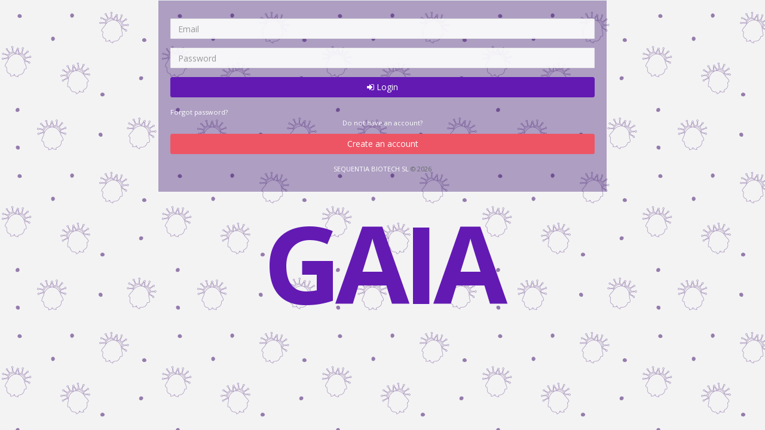

--- FILE ---
content_type: text/html; charset=UTF-8
request_url: https://metagenomics.sequentiabiotech.com/login
body_size: 1168
content:
<!DOCTYPE html>
<html>

<head>

    <meta charset="utf-8">

    <meta name="viewport" content="width=device-width,initial-scale=1,maximum-scale=1.0">
    <title>GAIA: Metagenomics data analysis software | Sequentia Biotech</title>
<meta name="description" content="Metagenomics analysis tool: simplest, fastest and accurate solution for metagenomics data">    <link rel="canonical" href="https://metagenomics.sequentiabiotech.com/login" />

    <link rel="apple-touch-icon" sizes="180x180" href="https://metagenomics.sequentiabiotech.com/gaia_apple-touch-icon.png">
<link rel="icon" type="image/png" href="https://metagenomics.sequentiabiotech.com/gaia_favicon-32x32.png" sizes="32x32">
<link rel="icon" type="image/png" href="https://metagenomics.sequentiabiotech.com/gaia_favicon-16x16.png" sizes="16x16">
<link rel="manifest" href="https://metagenomics.sequentiabiotech.com/manifest.json">
<link rel="mask-icon" href="https://metagenomics.sequentiabiotech.com/gaia_safari-pinned-tab.svg" color="#5bbad5">
<meta name="theme-color" content="#ffffff">
    <!-- Stylesheets -->
    <link rel="stylesheet" href="/build/css/all-3dc14da332.css">
    <link rel="stylesheet" href="/build/css/gaia_style-268056bd97.css">
        
    <script>
    (function(i,s,o,g,r,a,m){i['GoogleAnalyticsObject']=r;i[r]=i[r]||function(){
                (i[r].q=i[r].q||[]).push(arguments)},i[r].l=1*new Date();a=s.createElement(o),
            m=s.getElementsByTagName(o)[0];a.async=1;a.src=g;m.parentNode.insertBefore(a,m)
    })(window,document,'script','https://www.google-analytics.com/analytics.js','ga');

    ga('create', 'UA-38515136-8', 'auto');
    ga('send', 'pageview');

</script>
<style>
        body {
        background: url('https://metagenomics.sequentiabiotech.com/img/gaia_login_background.png') repeat;
    }
    .login-register-box{
        background-color: rgba(43, 0, 102, 0.35);
    }
    .logo-name{
        color: #621ab3;
    }
        a{color:#fff}
    a:hover{color:#ccc}

    .form-control, .single-line, .terms{
        background-color: rgba(255, 255, 255, 0.9);
    }

    .terms{
        text-align: center;
        background-image: none;
        border: 1px solid #e5e6e7;
        border-radius: 1px;
        color: inherit;
        display: block;
        font-size: 14px;
        padding: 6px 12px;
        transition: border-color 0.15s ease-in-out 0s, box-shadow 0.15s ease-in-out 0s;
        width: 100%;
    }

    .terms a{color:#337ab7}

    .air-title{text-shadow: 1px 1px 0 rgba(0, 0, 0, 0.5);  color: #ffffff;}
    .form-horizontal .control-label{
        text-shadow: 1px 1px 0 rgba(0, 0, 0, 0.5);
        color: #ffffff;
    }
</style>

<body class="gray-bg">

<div class="container">
<div class=" animated fadeInDown">
    <div class="row">
        <div class="col-md-8 col-md-offset-2">
            <div class="ibox-content login-register-box">
                                              <form class="m-t" role="form" method="POST" action="https://metagenomics.sequentiabiotech.com/login">
                  <input type="hidden" name="_token" value="R1AsjI0nC7BM8dGPcWBrPjCyrVj9IWoP5RzqXLL2">

                  <div class="form-group">
                    <input type="email" class="form-control" name="email" placeholder="Email" value="">

                                      </div>

                  <div class="form-group">
                    <input type="password" class="form-control" name="password" placeholder="Password">

                                      </div>

                  <button type="submit" class="btn btn-primary block full-width m-b"><i class="fa fa-btn fa-sign-in"></i> Login</button>

                  <a href="https://metagenomics.sequentiabiotech.com/password/reset">
                      <small>Forgot password?</small>
                  </a>

                  <p class="text-muted text-center" style="color:#fff;">
                      <small>Do not have an account?</small>
                  </p>
                  <a class="btn btn-danger btn-block" href="https://metagenomics.sequentiabiotech.com/register">Create an account</a>
              </form>
                <p class="m-t text-center">
                    <small><a href="http://sequentiabiotech.com/?ref=air">SEQUENTIA BIOTECH SL</a> &copy; 2026</small>
                </p>
            </div>
        </div>
    </div>


</div>
</div>


<div class="text-center loginscreen animated fadeInDown" style="margin-bottom: 5px;">
    <div>

        <h1 class="logo-name">GAIA</h1>

    </div>


</div>


</body>
</html>


--- FILE ---
content_type: text/plain
request_url: https://www.google-analytics.com/j/collect?v=1&_v=j102&a=1469241843&t=pageview&_s=1&dl=https%3A%2F%2Fmetagenomics.sequentiabiotech.com%2Flogin&ul=en-us%40posix&dt=GAIA%3A%20Metagenomics%20data%20analysis%20software%20%7C%20Sequentia%20Biotech&sr=1280x720&vp=1280x720&_u=IEBAAEABAAAAACAAI~&jid=785505611&gjid=1143907194&cid=1659608814.1769265845&tid=UA-38515136-8&_gid=1289234517.1769265845&_r=1&_slc=1&z=866301331
body_size: -457
content:
2,cG-NP895WDETT